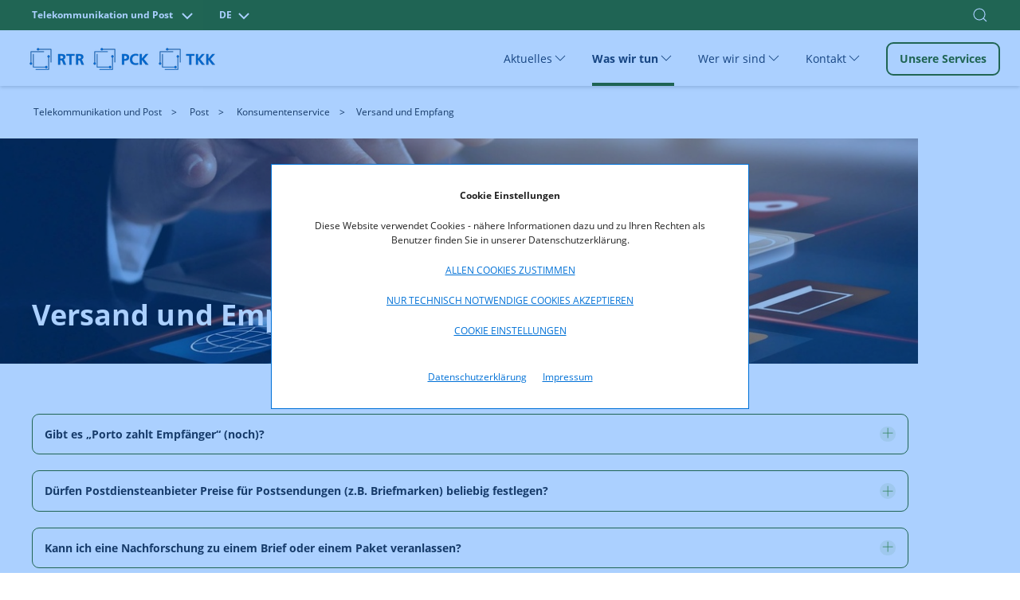

--- FILE ---
content_type: text/html; charset=UTF-8
request_url: https://www.rtr.at/TKP/was_wir_tun/post/konsumentenservice/faq/versand_und_empfang.de.html
body_size: 13960
content:
<!doctype html>
<html lang="de">
<head>
    <!-- Basic page info -->
    <meta charset="utf-8">
    <meta name="viewport" content="width=device-width, initial-scale=1, viewport-fit=cover">
    <meta http-equiv="X-UA-Compatible" content="ie=edge">
    
    <title>Versand und Empfang | RTR</title>
    
    <!-- Website icon -->
    <link rel="icon" type="image/png" href="/static/rtrwebsite/files/img/logos/favicon.ico">
    <!-- Canonical URLs -->
    <link rel="canonical" href="https://www.rtr.at/TKP/was_wir_tun/post/konsumentenservice/faq/versand_und_empfang.de.html" />
    <!-- CSS includes -->
    <link href="/static/rtrwebsite/files/css/opensans.css" rel="stylesheet">
    <link rel="stylesheet" href="/static/rtrwebsite/files/css/style.css?d=20012026">
    
    <!-- Meta information --><meta name="description" content="Häufig gestellte Fragen zum Thema Versand und Empfang im Bereich Konsumentenservice Post" /><meta name="robots" content="index, follow"><!-- Social media (frontend only) -->
    <meta property="og:site_name" content="RTR" />
    
    <meta property="og:title" content="Versand und Empfang" />
    
    <meta property="og:type" content="website" />
    <meta property="og:image" content="https://www.rtr.at">
    <meta property="og:url" content="https://www.rtr.at/TKP/was_wir_tun/post/konsumentenservice/faq/versand_und_empfang.de.html" /><meta property="og:description" content="Häufig gestellte Fragen zum Thema Versand und Empfang im Bereich Konsumentenservice Post" /><meta property="og:locale" content="de_DE">
    
    
    <script src="/static/rtrwebsite/files/js/gcmconfig.js"></script>
    <script src="/static/rtrwebsite/files/js/rtr.at_GCM.min.js"></script>
    <script>window.GCM.init('JSONCONFIG', 'de', 1, true);</script>
    <!--FriendlyCaptcha-->
    <script type="module" src="https://cdn.jsdelivr.net/npm/friendly-challenge@0.9.14/widget.module.min.js" async
        defer></script>
</head>

<body class=" green">

<div class="tm-page">
    <!-- Toolbar -->
<div class="tm-toolbar tm-toolbar-default" uk-sticky="media: @l" style="background-color:">
<style>
.tm-toolbar .w100 input.uk-search-input {
    font-size: 1rem;
    color: white;
}

.tm-toolbar .w100 input.uk-search-input::placeholder { /* Chrome, Firefox, Opera, Safari 10.1+ */
  color: white;
  opacity: 1; /* Firefox */
}

.tm-toolbar .w100 input.uk-search-input:-ms-input-placeholder { /* Internet Explorer 10-11 */
  color: white;
}

.tm-toolbar .w100 input.uk-search-input::-ms-input-placeholder { /* Microsoft Edge */
  color: white;
}
.quicklinks ul {
    position: absolute;
    top: 40px;
    width: 500px;
    right: 0px!important;
    background: #fff;
    list-style: none;
    z-index: 2;
    margin-right: -20px;
    font-size: 1rem;
    box-shadow: 0 2px 4px 0 hsl(0deg 0% 67% / 50%);
}
.quicklinks ul li {
    color: black;
}
.red .quicklinks ul li a {
    color: #cd1236
}
.red .quicklinks ul li a:hover {
    background: #cd1236;
    border-color: #cd1236;
    color: #fff;
}
.green .quicklinks ul li a {
    color: #2f5f00;
}
.green .quicklinks ul li a:hover {
    border-color: #2f5f00;
    background: #2f5f00;
    color: #fff;
}
.blue .quicklinks ul li a {
    color: #0071d7;
}
.blue .quicklinks ul li a:hover {
    border-color: #0071d7;
    background: #0071d7;
    color: #fff;
}
</style>
<div class="uk-navbar-container">
    <div class="w100">
        <div class="uk-container uk-container-large">
                <nav uk-navbar="mode: click;boundary-align:true;dropbar:true;dropbar-anchor:!.uk-navbar-container;dropbar-mode:slide" class="uk-navbar">
                    <div class="uk-navbar-left">
                        <div id="icontoggle" class="uk-grid">
                            
                                <div class="uk-inline">
                                    
                                        <button class="uk-button uk-button-top" type="button" aria-label="Bereich wechseln">
                                            
                                                
                                                    Telekommunikation und Post
                                                
                                            
                                                
                                            
                                                
                                            
                                            <span class="uk-margin-small-right chevdown" uk-icon="chevron-down"></span>
                                            <span class="uk-margin-small-right chevup" uk-icon="chevron-up"></span>
                                        </button>
                                    
                                    <div class="uk-navbar-dropdown" uk-drop="mode:click;offset:0;duration:100;delay-show:0;boundary: !.uk-container; boundary-align: true; pos: bottom-justify;">
                                        <div class="uk-container uk-container-large">
                                            <ul class="uk-subnav uk-list-divider">
                                                
                                                    
                                                
                                                    
                                                        <li><a href="/medien/startseite_medien.de.html" class="area-switch">Medien</a>
                                                        </li>
                                                    
                                                
                                                    
                                                        <li><a href="/rtr/startseite.de.html" class="area-switch">Über uns</a>
                                                        </li>
                                                    
                                                
                                            </ul>
                                        </div>
                                    </div>
                                </div>
                            
                            <div class="uk-inline">
                                <button class="uk-button uk-button-top" type="button">DE<span
                                        class="uk-margin-small-right chevdown" uk-icon="chevron-down"></span><span
                                        class="uk-margin-small-right  chevup" uk-icon="chevron-up"></span></button>
                                <div class="uk-navbar-dropdown" uk-drop="mode:click;offset:0;duration:100;delay-show:0;boundary: !.uk-container; boundary-align: true; pos: bottom-justify;">
                                    <div class="uk-container uk-container-large">
                                        <ul class="uk-subnav uk-list-divider">
                                            
                                            <li><a href="/api/language?lang=de&redirect=/TKP/was_wir_tun/post/konsumentenservice/faq/versand_und_empfang.de.html">
                                                
                                                    Deutsch
                                                
                                            </a>
                                        </li>
                                        </ul>
                                    </div>
                                </div>
                                
                                
                            </div>
                        </div>
                    </div>
                    <div class="nav-overlay uk-navbar-right" style="margin-right: -15px;">
                        
                            <a class="uk-navbar-toggle" uk-search-icon uk-toggle="target: .nav-overlay; animation: uk-animation-fade" href="#"><span class="uk-invisible">Suche öffnen</span></a>
                        
                    </div>
                    
                        <div class="nav-overlay uk-navbar-left uk-flex-1" hidden>
                            <div class="uk-navbar-item uk-width-expand">
                                <form class="uk-search uk-search-navbar uk-width-1-1 uk-text-right" action="/rtr/Suchergebnis.de.html">
                                    <input class="uk-search-input uk-text-right" name="q" type="search" placeholder="Suchen nach..." autofocus autocomplete="off" aria-label="Suche">
                                    <div class="quicklinks">
    <ul class="uk-padding">
    	<li>Quicklinks</li>
		<li><a href="/TKP/was_wir_tun/telekommunikation/konsumentenservice/meldestelle_rufnummernmissbrauch/Beschwerde_Meldung.de.html">Meldestelle Rufnummernmissbrauch</a></li><li><a href="/rtr/service/Schlichtungsverfahren/schlichtungs-_und_beschwerdestellen.de.html">Schlichtungs- und Beschwerdestellen</a></li><li><a href="https://www.netztest.at/de/" target="_blank" rel="noopener noreferrer">RTR-Netztest</a></li><li><a href="/TKP/service/rufnummernsuche/Rufnummernsuche.de.html">Rufnummernsuche</a></li><li><a href="/TKP/was_wir_tun/telekommunikation/nummerierung/Infos_KNB_KDB/ZRDB/ZR-DB.de.html">Zentrale Rufnummern-Datenbank (ZR-DB)</a></li>	</ul>
</div>

                                    <div class="search-autocomplete quicklinks" style="display:none;">
                                        <ul class="uk-padding">
                                        </ul>
                                    </div>
                                </form>
                            </div>
                            <a class="uk-navbar-toggle" uk-close uk-toggle="target: .nav-overlay; animation: uk-animation-fade" href="#"></a>
                        </div>
                    
                </nav>
        </div>
    </div>
</div>
</div>

    <div class="tm-header-mobile uk-hidden@l">
    <div sel-target=".uk-navbar-container">
        <div class="uk-navbar-container">
            <nav uk-navbar>
                <div class="uk-navbar-left">
                    <div class="uk-grid-small uk-text-center logos-mobile uk-grid" uk-grid>
                            <div class="uk-first-column">
        <a href="/TKP/startseite.de.html">
            <picture>
                                <source media="(min-width: 1440px)" srcset="https://www.rtr.at/GenticsImageStore/auto/50/prop/rtr/RTR_Logo_B_RGB_20.png">
                                <source media="(min-width: 766px)" srcset="https://www.rtr.at/GenticsImageStore/auto/39/prop/rtr/RTR_Logo_B_RGB_20.png">
                                <source media="(min-width: 320px)" srcset="https://www.rtr.at/GenticsImageStore/auto/30/prop/rtr/RTR_Logo_B_RGB_20.png">
                                <img src='https://www.rtr.at/GenticsImageStore/auto/30/prop/rtr/RTR_Logo_B_RGB_20.png' alt="Über die Rundfunk und Telekom Regulierungs-GmbH" title="&copy; RTR-GmbH">
            </picture>
        </a>
    </div>
    <div>
        <a href="/TKP/startseite.de.html">
            <picture>
                                <source media="(min-width: 1440px)" srcset="https://www.rtr.at/GenticsImageStore/auto/50/prop/rtr/PCK_Logo_B_RGB_13-5.png">
                                <source media="(min-width: 766px)" srcset="https://www.rtr.at/GenticsImageStore/auto/39/prop/rtr/PCK_Logo_B_RGB_13-5.png">
                                <source media="(min-width: 320px)" srcset="https://www.rtr.at/GenticsImageStore/auto/30/prop/rtr/PCK_Logo_B_RGB_13-5.png">
                                <img src='https://www.rtr.at/GenticsImageStore/auto/30/prop/rtr/PCK_Logo_B_RGB_13-5.png' alt="Über die RTR/Post-Control-Kommission" title="&copy; RTR">
            </picture>
        </a>
    </div>
    <div>
        <a href="/TKP/startseite.de.html">
            <picture>
                                <source media="(min-width: 1440px)" srcset="https://www.rtr.at/GenticsImageStore/auto/50/prop/rtr/TKK_Logo_B_RGB_20.png">
                                <source media="(min-width: 766px)" srcset="https://www.rtr.at/GenticsImageStore/auto/39/prop/rtr/TKK_Logo_B_RGB_20.png">
                                <source media="(min-width: 320px)" srcset="https://www.rtr.at/GenticsImageStore/auto/30/prop/rtr/TKK_Logo_B_RGB_20.png">
                                <img src='https://www.rtr.at/GenticsImageStore/auto/30/prop/rtr/TKK_Logo_B_RGB_20.png' alt="Über die RTR/Telekom-Control-Kommission" title="&copy; RTR">
            </picture>
        </a>
    </div>

                    </div>
                </div>
                <div class="uk-navbar-right">
                    <!--
                    
                        <a class="uk-navbar-toggle" uk-search-icon uk-toggle="target: .nav-overlay; animation: uk-animation-fade" href="#"></a>
                    
                -->
                    <button type="button" id="mobmenu" class="uk-navbar-toggle" href="#tm-mobile" uk-toggle="animation: true;" aria-label="Mobiles Menü" aria-expanded="false">
                        <div class="toggleopen uk-icon uk-navbar-toggle-icon" uk-navbar-toggle-icon="">
                            <svg width="20" height="20" viewBox="0 0 20 20" xmlns="http://www.w3.org/2000/svg" data-svg="navbar-toggle-icon">
                                <rect y="9" width="20" height="2"></rect>
                                <rect y="3" width="20" height="2"></rect>
                                <rect y="15" width="20" height="2"></rect>
                            </svg>
                        </div>
                        <span class="menclose uk-icon" uk-icon="icon: close; ratio: 1.8">
                            <svg width="36" height="36" viewBox="0 0 20 20" xmlns="http://www.w3.org/2000/svg" data-svg="close">
                                <path fill="none" stroke="#000" stroke-width="1.06" d="M16,16 L4,4"></path>
                                <path fill="none" stroke="#000" stroke-width="1.06" d="M16,4 L4,16"></path>
                            </svg>
                        </span>
                    </button>
                </div>
            </nav>
        </div>
        <!--
        
            <div class="nav-overlay uk-navbar-left uk-flex-1" hidden>
                <div class="uk-navbar-item uk-width-expand uk-padding-none uk-padding-remove-left">
                    <form class="uk-search uk-search-navbar uk-width-1-1" action="/rtr/Suchergebnis.de.html">
                        <input class="uk-search-input" name="q" type="search" placeholder="Suchen nach..." autofocus>
                    </form>
                </div>
                <a class="uk-navbar-toggle" uk-close uk-toggle="target: .nav-overlay; animation: uk-animation-fade" href="#"></a>
            </div>
        
    -->

<!--
        <div class="quicklinks nav-overlay" hidden>
            <ul class="uk-padding uk-padding-remove-top uk-margin-remove-bottom" style="list-style: none;">
                <li>Quicklinks</li>
                <li><a href="#">Quicklink Nummer 1</a></li>
                <li><a href="#">Noch ein Quicklink steht hier</a></li>
                <li><a href="#">Häufig gestellte Fragen Quicklink</a></li>
            </ul>
        </div>
-->
        <div id="tm-mobile" class="" hidden>
            <div class="uk-background-default uk-padding">
                <div class="uk-child-width-1-1" uk-grid>
                    <div>
                        <div class="uk-panel" id="module-menu-mobile">
                            <ul class="uk-nav uk-nav-default uk-list uk-list-divider">
                                
                                    
                                        
                                            
                                                
                                                    <li class="uk-parent">
                                                        <div class="uk-navbar-container uk-navbar" uk-navbar="dropbar: true; dropbar-mode: push;mode: click">
                                                            <ul class="uk-navbar-nav second-level-nav">
                                                                <li class="uk-parent">
                                                                    <a href="#" aria-expanded="false">Aktuelles
                                                                        <span class="icon-drop uk-icon" uk-icon="icon: chevron-down; ratio: 1.5">
                                                                            <svg width="30" height="30" viewBox="0 0 20 20" xmlns="http://www.w3.org/2000/svg" data-svg="chevron-down">
                                                                                <polyline fill="none" stroke="#000" stroke-width="1.03" points="16 7 10 13 4 7"></polyline>
                                                                            </svg>
                                                                        </span>
                                                                    </a>
                                                                    <div class="uk-navbar-dropdown">
    <ul class="uk-nav uk-navbar-dropdown-nav">
        
            <li><a href="/TKP/aktuelles/entscheidungen/Uebersichtseite.de.html" title="Entscheidungen">Entscheidungen</a></li>
        
            <li><a href="/TKP/aktuelles/veroeffentlichungen/Uebersichtseite.de.html" title="Veröffentlichungen">Veröffentlichungen</a></li>
        
            <li><a href="/TKP/aktuelles/publikationen/Uebersichtseite.de.html" title="Publikationen">Publikationen</a></li>
        
            <li><a href="/TKP/aktuelles/veranstaltungen/Uebersicht.de.html" title="Veranstaltungen">Veranstaltungen</a></li>
        
            <li><a href="/TKP/aktuelles/neuigkeiten/Uebersicht.de.html" title="Neuigkeiten">Neuigkeiten</a></li>
        
            <li><a href="/TKP/aktuelles/pressemitteilungen/Presse.de.html" title="Pressemitteilungen">Pressemitteilungen</a></li>
        
    </ul>
</div>
                                                                </li>
                                                            </ul>
                                                        </div>
                                                    </li>
                                                
                                            
                                                
                                                    <li class="uk-parent uk-active">
                                                        <div class="uk-navbar-container uk-navbar" uk-navbar="dropbar: true; dropbar-mode: push;mode: click">
                                                            <ul class="uk-navbar-nav second-level-nav">
                                                                <li class="uk-parent">
                                                                    <a href="#" aria-expanded="false">Was wir tun
                                                                        <span class="icon-drop uk-icon" uk-icon="icon: chevron-down; ratio: 1.5">
                                                                            <svg width="30" height="30" viewBox="0 0 20 20" xmlns="http://www.w3.org/2000/svg" data-svg="chevron-down">
                                                                                <polyline fill="none" stroke="#000" stroke-width="1.03" points="16 7 10 13 4 7"></polyline>
                                                                            </svg>
                                                                        </span>
                                                                    </a>
                                                                    <div class="uk-navbar-dropdown">
    <ul class="uk-nav uk-navbar-dropdown-nav">
        
            <li><a href="/TKP/was_wir_tun/telekommunikation/startseite.de.html" title="Telekommunikation">Telekommunikation</a></li>
        
            <li><a href="/TKP/was_wir_tun/post/startseite.de.html" title="Post">Post</a></li>
        
            <li><a href="/TKP/was_wir_tun/vertrauensdienste/startseite.de.html" title="Vertrauensdienste">Vertrauensdienste</a></li>
        
            <li><a href="/TKP/was_wir_tun/internationales/startseite.de.html" title="Internationales">Internationales</a></li>
        
    </ul>
</div>
                                                                </li>
                                                            </ul>
                                                        </div>
                                                    </li>
                                                
                                            
                                                
                                                    <li class="uk-parent">
                                                        <div class="uk-navbar-container uk-navbar" uk-navbar="dropbar: true; dropbar-mode: push;mode: click">
                                                            <ul class="uk-navbar-nav second-level-nav">
                                                                <li class="uk-parent">
                                                                    <a href="#" aria-expanded="false">Wer wir sind
                                                                        <span class="icon-drop uk-icon" uk-icon="icon: chevron-down; ratio: 1.5">
                                                                            <svg width="30" height="30" viewBox="0 0 20 20" xmlns="http://www.w3.org/2000/svg" data-svg="chevron-down">
                                                                                <polyline fill="none" stroke="#000" stroke-width="1.03" points="16 7 10 13 4 7"></polyline>
                                                                            </svg>
                                                                        </span>
                                                                    </a>
                                                                    <div class="uk-navbar-dropdown">
    <ul class="uk-nav uk-navbar-dropdown-nav">
        
            <li><a href="/TKP/wer_wir_sind/telekommunikation_und_post/startseite.de.html" title="RTR.Telekom.Post">RTR.Telekom.Post</a></li>
        
            <li><a href="/TKP/wer_wir_sind/tkk/TKK.de.html" title="TKK">TKK</a></li>
        
            <li><a href="/TKP/wer_wir_sind/pck/startseite.de.html" title="PCK">PCK</a></li>
        
    </ul>
</div>
                                                                </li>
                                                            </ul>
                                                        </div>
                                                    </li>
                                                
                                            
                                                
                                                    <li class="uk-parent">
                                                        <div class="uk-navbar-container uk-navbar" uk-navbar="dropbar: true; dropbar-mode: push;mode: click">
                                                            <ul class="uk-navbar-nav second-level-nav">
                                                                <li class="uk-parent">
                                                                    <a href="#" aria-expanded="false">Kontakt
                                                                        <span class="icon-drop uk-icon" uk-icon="icon: chevron-down; ratio: 1.5">
                                                                            <svg width="30" height="30" viewBox="0 0 20 20" xmlns="http://www.w3.org/2000/svg" data-svg="chevron-down">
                                                                                <polyline fill="none" stroke="#000" stroke-width="1.03" points="16 7 10 13 4 7"></polyline>
                                                                            </svg>
                                                                        </span>
                                                                    </a>
                                                                    <div class="uk-navbar-dropdown">
    <ul class="uk-nav uk-navbar-dropdown-nav">
        
            <li><a href="/TKP/kontakt/presse/Presse.de.html" title="Presse">Presse</a></li>
        
            <li><a href="/TKP/kontakt/Kontakt_und_Amtstafel/Amtstafel.de.html" title="Kontakt und Amtstafel">Kontakt und Amtstafel</a></li>
        
            <li><a href="/TKP/kontakt/ertr/eRTR.de.html" title="eRTR">eRTR</a></li>
        
    </ul>
</div>
                                                                </li>
                                                            </ul>
                                                        </div>
                                                    </li>
                                                
                                            
                                        
                                    
                                
                                    
                                
                                    
                                
                                <li>
                                    <a href="/TKP/service/startseite.de.html">
                                        Unsere Services
                                    </a>
                                </li>
                            </ul>
                        </div>
                    </div>
                </div>
            </div>
        </div>
    </div>
</div>
    <!-- Desktop -->
<div class="tm-header uk-visible@l" uk-header="">
    <div uk-sticky="offset: 38" media="@l" cls-active="uk-navbar-sticky" sel-target=".uk-navbar-container">
        <div class="uk-navbar-container">
            <div class="uk-container uk-container-large">
                <nav uk-navbar="mode: click;boundary-align:true;dropbar:true;dropbar-anchor:!.uk-navbar-container;dropbar-mode:slide" class="uk-navbar">
                    <div class="uk-navbar-left">
                        <div class="uk-child-width-expand@s uk-text-center logos uk-grid-small uk-grid" uk-grid="">
                            
                                    <div class="uk-first-column">
        <a href="/TKP/startseite.de.html">
            <picture>
                                <source media="(min-width: 1440px)" srcset="https://www.rtr.at/GenticsImageStore/auto/50/prop/rtr/RTR_Logo_B_RGB_20.png">
                                <source media="(min-width: 766px)" srcset="https://www.rtr.at/GenticsImageStore/auto/39/prop/rtr/RTR_Logo_B_RGB_20.png">
                                <source media="(min-width: 320px)" srcset="https://www.rtr.at/GenticsImageStore/auto/30/prop/rtr/RTR_Logo_B_RGB_20.png">
                                <img src='https://www.rtr.at/GenticsImageStore/auto/30/prop/rtr/RTR_Logo_B_RGB_20.png' alt="Über die Rundfunk und Telekom Regulierungs-GmbH" title="&copy; RTR-GmbH">
            </picture>
        </a>
    </div>
    <div>
        <a href="/TKP/startseite.de.html">
            <picture>
                                <source media="(min-width: 1440px)" srcset="https://www.rtr.at/GenticsImageStore/auto/50/prop/rtr/PCK_Logo_B_RGB_13-5.png">
                                <source media="(min-width: 766px)" srcset="https://www.rtr.at/GenticsImageStore/auto/39/prop/rtr/PCK_Logo_B_RGB_13-5.png">
                                <source media="(min-width: 320px)" srcset="https://www.rtr.at/GenticsImageStore/auto/30/prop/rtr/PCK_Logo_B_RGB_13-5.png">
                                <img src='https://www.rtr.at/GenticsImageStore/auto/30/prop/rtr/PCK_Logo_B_RGB_13-5.png' alt="Über die RTR/Post-Control-Kommission" title="&copy; RTR">
            </picture>
        </a>
    </div>
    <div>
        <a href="/TKP/startseite.de.html">
            <picture>
                                <source media="(min-width: 1440px)" srcset="https://www.rtr.at/GenticsImageStore/auto/50/prop/rtr/TKK_Logo_B_RGB_20.png">
                                <source media="(min-width: 766px)" srcset="https://www.rtr.at/GenticsImageStore/auto/39/prop/rtr/TKK_Logo_B_RGB_20.png">
                                <source media="(min-width: 320px)" srcset="https://www.rtr.at/GenticsImageStore/auto/30/prop/rtr/TKK_Logo_B_RGB_20.png">
                                <img src='https://www.rtr.at/GenticsImageStore/auto/30/prop/rtr/TKK_Logo_B_RGB_20.png' alt="Über die RTR/Telekom-Control-Kommission" title="&copy; RTR">
            </picture>
        </a>
    </div>

                            
                        </div>
                    </div>
                    <div class="uk-navbar-right">
                        <ul class="uk-navbar-nav">
                            
                            
                            
                                
                                    
                                        
                                            
                                                <li class="">
                                                    <a href="#" aria-expanded="false">Aktuelles
                                                        <span uk-icon="chevron-down"></span>
                                                    </a>
                                                    <div class="uk-navbar-dropdown">
    <div class="uk-navbar-dropdown-grid uk-child-width-1-3 uk-grid uk-grid-stack" uk-grid="">
        
            <div>
                <ul class="uk-nav uk-navbar-dropdown-nav">
                    <li><a href="/TKP/aktuelles/entscheidungen/Uebersichtseite.de.html" title="Entscheidungen">Entscheidungen</a></li>
                </ul>
            </div>
        
            <div>
                <ul class="uk-nav uk-navbar-dropdown-nav">
                    <li><a href="/TKP/aktuelles/veroeffentlichungen/Uebersichtseite.de.html" title="Veröffentlichungen">Veröffentlichungen</a></li>
                </ul>
            </div>
        
            <div>
                <ul class="uk-nav uk-navbar-dropdown-nav">
                    <li><a href="/TKP/aktuelles/publikationen/Uebersichtseite.de.html" title="Publikationen">Publikationen</a></li>
                </ul>
            </div>
        
            <div>
                <ul class="uk-nav uk-navbar-dropdown-nav">
                    <li><a href="/TKP/aktuelles/veranstaltungen/Uebersicht.de.html" title="Veranstaltungen">Veranstaltungen</a></li>
                </ul>
            </div>
        
            <div>
                <ul class="uk-nav uk-navbar-dropdown-nav">
                    <li><a href="/TKP/aktuelles/neuigkeiten/Uebersicht.de.html" title="Neuigkeiten">Neuigkeiten</a></li>
                </ul>
            </div>
        
            <div>
                <ul class="uk-nav uk-navbar-dropdown-nav">
                    <li><a href="/TKP/aktuelles/pressemitteilungen/Presse.de.html" title="Pressemitteilungen">Pressemitteilungen</a></li>
                </ul>
            </div>
        
    </div>
</div>
                                                </li>
                                            
                                        
                                            
                                                <li class=" uk-active">
                                                    <a href="#" aria-expanded="false">Was wir tun
                                                        <span uk-icon="chevron-down"></span>
                                                    </a>
                                                    <div class="uk-navbar-dropdown">
    <div class="uk-navbar-dropdown-grid uk-child-width-1-3 uk-grid uk-grid-stack" uk-grid="">
        
            <div>
                <ul class="uk-nav uk-navbar-dropdown-nav">
                    <li><a href="/TKP/was_wir_tun/telekommunikation/startseite.de.html" title="Telekommunikation">Telekommunikation</a></li>
                </ul>
            </div>
        
            <div>
                <ul class="uk-nav uk-navbar-dropdown-nav">
                    <li><a href="/TKP/was_wir_tun/post/startseite.de.html" title="Post">Post</a></li>
                </ul>
            </div>
        
            <div>
                <ul class="uk-nav uk-navbar-dropdown-nav">
                    <li><a href="/TKP/was_wir_tun/vertrauensdienste/startseite.de.html" title="Vertrauensdienste">Vertrauensdienste</a></li>
                </ul>
            </div>
        
            <div>
                <ul class="uk-nav uk-navbar-dropdown-nav">
                    <li><a href="/TKP/was_wir_tun/internationales/startseite.de.html" title="Internationales">Internationales</a></li>
                </ul>
            </div>
        
    </div>
</div>
                                                </li>
                                            
                                        
                                            
                                                <li class="">
                                                    <a href="#" aria-expanded="false">Wer wir sind
                                                        <span uk-icon="chevron-down"></span>
                                                    </a>
                                                    <div class="uk-navbar-dropdown">
    <div class="uk-navbar-dropdown-grid uk-child-width-1-3 uk-grid uk-grid-stack" uk-grid="">
        
            <div>
                <ul class="uk-nav uk-navbar-dropdown-nav">
                    <li><a href="/TKP/wer_wir_sind/telekommunikation_und_post/startseite.de.html" title="RTR.Telekom.Post">RTR.Telekom.Post</a></li>
                </ul>
            </div>
        
            <div>
                <ul class="uk-nav uk-navbar-dropdown-nav">
                    <li><a href="/TKP/wer_wir_sind/tkk/TKK.de.html" title="TKK">TKK</a></li>
                </ul>
            </div>
        
            <div>
                <ul class="uk-nav uk-navbar-dropdown-nav">
                    <li><a href="/TKP/wer_wir_sind/pck/startseite.de.html" title="PCK">PCK</a></li>
                </ul>
            </div>
        
    </div>
</div>
                                                </li>
                                            
                                        
                                            
                                                <li class="">
                                                    <a href="#" aria-expanded="false">Kontakt
                                                        <span uk-icon="chevron-down"></span>
                                                    </a>
                                                    <div class="uk-navbar-dropdown">
    <div class="uk-navbar-dropdown-grid uk-child-width-1-3 uk-grid uk-grid-stack" uk-grid="">
        
            <div>
                <ul class="uk-nav uk-navbar-dropdown-nav">
                    <li><a href="/TKP/kontakt/presse/Presse.de.html" title="Presse">Presse</a></li>
                </ul>
            </div>
        
            <div>
                <ul class="uk-nav uk-navbar-dropdown-nav">
                    <li><a href="/TKP/kontakt/Kontakt_und_Amtstafel/Amtstafel.de.html" title="Kontakt und Amtstafel">Kontakt und Amtstafel</a></li>
                </ul>
            </div>
        
            <div>
                <ul class="uk-nav uk-navbar-dropdown-nav">
                    <li><a href="/TKP/kontakt/ertr/eRTR.de.html" title="eRTR">eRTR</a></li>
                </ul>
            </div>
        
    </div>
</div>
                                                </li>
                                            
                                        
                                    
                                
                            
                                
                            
                                
                            
                            
                                <li class="nav-button"><a href="/TKP/service/startseite.de.html" class="uk-button uk-button-default">Unsere Services</a></li>
                            
                        </ul>
                        <!--
                        
                            <a class="uk-navbar-toggle" uk-search-icon uk-toggle="target: .nav-overlay; animation: uk-animation-fade" href="#"></a>
                        
                    -->
                    </div>
                    <!--
                    
                        <div class="nav-overlay uk-navbar-left uk-flex-1" hidden>
                            <div class="uk-navbar-item uk-width-expand">
                                <form class="uk-search uk-search-navbar uk-width-1-1 uk-padding uk-text-right" action="/rtr/Suchergebnis.de.html">
                                    <input class="uk-search-input uk-text-right" name="q" type="search" placeholder="Suchen nach..." autofocus>
                                    <div class="quicklinks">
                                        <ul class="uk-padding uk-box-shadow-small" style="
                                            position: absolute;
                                            top: 70px;
                                            width: 500px;
                                            right: 0px!important;
                                            background: #fff;
                                            list-style: none;
                                        ">
                                            <li>Quicklinks</li>
                                            <li><a href="#">Quicklink Nummer 1</a></li>
                                            <li><a href="#">Noch ein Quicklink steht hier</a></li>
                                            <li><a href="#">Häufig gestellte Fragen Quicklink</a></li>
                                        </ul>
                                    </div>
                                </form>
                            </div>

                            <a class="uk-navbar-toggle" uk-close uk-toggle="target: .nav-overlay; animation: uk-animation-fade" href="#"></a>
                        </div>
                    
                -->
                </nav>
            </div>
        </div>
    </div>
    <div class="uk-sticky-placeholder" style="height: 70px; margin: 0px;" hidden=""></div>
</div>
    <div class="uk-section-default uk-section uk-section-xsmall">
    <div class="uk-container uk-container-large">
        <ul class="uk-breadcrumb">
            
                    
                        <li>
                            
                                <a href="/TKP/startseite.de.html" title="Telekommunikation und Post" aria-label="Telekommunikation und Post">Telekommunikation und Post</a>
                            
                        </li>
                    
            
                    
            
                    
                        <li>
                            
                                <a href="/TKP/was_wir_tun/post/startseite.de.html" title="Post" aria-label="Post">Post</a>
                            
                        </li>
                    
            
                    
                        <li>
                            
                                <a href="/TKP/was_wir_tun/post/konsumentenservice/Konsumentenservice.de.html" title="Konsumentenservice" aria-label="Konsumentenservice">Konsumentenservice</a>
                            
                        </li>
                    
            
                    
            
                    
                        <li>
                            
                                <span>Versand und Empfang</span>
                            
                        </li>
                    
            
        </ul>
    </div>
</div>

    
            <!-- Hero with picture tag-->
    <div class="content-hero uk-section-default uk-light uk-position-relative" uk-scrollspy="target: [uk-scrollspy-class]; cls: uk-animation-fade; delay: false;" tm-header-transparent="light">
        <div class="uk-grid-margin uk-grid uk-grid-stack">
            <div class="uk-flex-auto uk-width-1-1 uk-first-column" title="&copy; iStock.com/ipopba">
                <picture>
                    <source media="(min-width:1140px)" srcset="https://www.rtr.at/GenticsImageStore/1180/290/cropandresize/smart/0/359/2455/603/TKP/was_wir_tun/telekommunikation/konsumentenservice/Konsumenteninformation.jpg">
                    <source media="(min-width:640px)" srcset="https://www.rtr.at/GenticsImageStore/699/290/cropandresize/smart/0/151/2455/1018/TKP/was_wir_tun/telekommunikation/konsumentenservice/Konsumenteninformation.jpg">
                    <source media="(min-width:200px)" srcset="https://www.rtr.at/GenticsImageStore/320/327/cropandresize/smart/582/0/1291/1320/TKP/was_wir_tun/telekommunikation/konsumentenservice/Konsumenteninformation.jpg">
                    <img src="https://www.rtr.at/GenticsImageStore/1180/290/cropandresize/smart/0/359/2455/603/TKP/was_wir_tun/telekommunikation/konsumentenservice/Konsumenteninformation.jpg" alt="Bild für den Bereich Konsumenteninformation" style="width:100%;">
                </picture>
                                    <div class="overlay">
                        <div class="uk-container">
                            <div class="uk-grid-margin uk-grid uk-grid-stack" uk-grid="">
                                <div class="text uk-first-column">
                                    <h1  style="  color:#FFFFFF;">Versand und Empfang</h1>
                                </div>
                            </div>
                        </div>
                    </div>
                            </div>
            <div class="uk-flex-auto uk-width-1-4@m">
            </div>
        </div>
    </div>

    
    <!-- Content -->
    <div class="uk-section-default uk-section content">
    <div class="uk-container">
        <div class="uk-grid-margin uk-container-rtr" uk-grid="">
            <div class="uk-flex-auto"><ul uk-accordion class="uk-accordion ac-content">		<li id="accordion_heading_222445">		<a class="uk-accordion-title anchor" aria-expanded="false"><b>Gibt es „Porto zahlt Empfänger“ (noch)?</b></a>
		<div class="uk-accordion-content" hidden=""><p>Bei einzelnen Postdiensteanbietern besteht die Möglichkeit, Pakete bis zu 10 kg für den Absender kostenfrei (unfrei) zu versenden. Das Entgelt für die Paketbeförderung wird bei der Zustellung beim Empfänger eingehoben, wenn dieser dazu bereit ist.</p><p>Für Briefsendungen wird dies nicht mehr angeboten.</p></div>
	</li>
			<li id="accordion_heading_222446">		<a class="uk-accordion-title anchor" aria-expanded="false"><b>Dürfen Postdiensteanbieter Preise für Postsendungen (z.B. Briefmarken) beliebig festlegen?</b></a>
		<div class="uk-accordion-content" hidden=""><p>Grundsätzlich besteht eine freie Gestaltungsmöglichkeit für Posttarife. Im Bereich des Universaldienstes jedoch sind die Entgelte so zu gestalten, dass sie jedenfalls allgemein erschwinglich, kostenorientiert, transparent und nichtdiskriminierend auf alle Nutzer angewendet werden. Bei gewissen Tarifen besteht eine Anzeigepflicht an die Regulierungsbehörde, die unter bestimmten Voraussetzungen die Anwendung von Tarifen untersagen kann.</p><p><a title='Link zur Seite Postdienstleistungen - Universaldienst' target='_self' href="/TKP/was_wir_tun/post/konsumentenservice/informationen_fuer_konsumenten/PKS_Postdienstleistungen.de.html">Informationen zum Universaldienst</a></p></div>
	</li>
			<li id="accordion_heading_222444">		<a class="uk-accordion-title anchor" aria-expanded="false"><b>Kann ich eine Nachforschung zu einem Brief oder einem Paket veranlassen?</b></a>
		<div class="uk-accordion-content" hidden=""><p>Bei Briefen: Der <b>Absender </b>kann innerhalb von sechs Monaten bei jeder Post-Geschäftsstelle die Nachforschung nach einer eingeschriebenen Briefsendungen veranlassen.</p><p><b>Wichtig: </b>Nur bei eingeschriebenen Briefsendungen kann eine Nachforschung veranlasst werden!</p><p>Bei Paketen: Der <b>Absender </b>kann unter Vorlage der Aufgabebescheinigung bzw. Bekanntgabe der Sendungsnummer innerhalb von drei Monaten bei jeder Post-Geschäftsstelle die Nachforschung nach einem Paket veranlassen.</p><p><b>Wichtig:</b> Der Empfänger kann weder bei Briefen noch bei Paketen eine Nachforschung veranlassen.</p><p><a title='&#214;ffnet Arten von Postsendungen' target='_self' href="/TKP/was_wir_tun/post/konsumentenservice/informationen_fuer_konsumenten/PKS_Postsendungen.de.html">Informationen zu Arten von Postsendungen</a></p><p><a title='&#214;ffnet Versand und Empfang' target='_self' href="/TKP/was_wir_tun/post/konsumentenservice/informationen_fuer_konsumenten/PKS_VersandEmpfang.de.html">Informationen zu Versand und Empfang</a></p></div>
	</li>
			<li id="accordion_heading_222443">		<a class="uk-accordion-title anchor" aria-expanded="false"><b>Wie hoch ist meine Postsendung versichert?</b></a>
		<div class="uk-accordion-content" hidden=""><p>Bis zu welchem Wert Ihre Sendung versichert ist, hängt von der Art des Versandes ab, Informationen finden Sie unter folgendem Link:</p><p><a title='&#214;ffnet die Seite Arten von Postsendungen' target='_self' href="/TKP/was_wir_tun/post/konsumentenservice/informationen_fuer_konsumenten/PKS_Postsendungen.de.html">Arten von Postsendungen</a></p></div>
	</li>
			<li id="accordion_heading_222442">		<a class="uk-accordion-title anchor" aria-expanded="false"><b>Wie kann ich Geld verschicken?</b></a>
		<div class="uk-accordion-content" hidden=""><p>Zur Übersendung von Geld besteht die Möglichkeit, Überweisungen vorzunehmen.</p><p>Bargeld, Sparbücher, Wertpapier, Schmuck oder andere Wertgegenstände können im Inland auch per Wertsendung versandt werden.</p><p><b>Keinesfalls </b>jedoch sollten Bargeld, Sparbücher, Wertpapiere, Schmuck oder wertvolle Gegenstände einfach mit einem „normalen“ Brief oder Paket versandt werden. Hier sollte unbedingt eine Wertsendung vorgenommen werden. Es besteht ansonsten kein ausreichender Versicherungsschutz!</p><p><a title='Link zu Arten von Postsendungen' target='_self' href="/TKP/was_wir_tun/post/konsumentenservice/informationen_fuer_konsumenten/PKS_Postsendungen.de.html">Arten von Postsendungen</a></p></div>
	</li>
			<li id="accordion_heading_229282">		<a class="uk-accordion-title anchor" aria-expanded="false">Wo kann man einen Brief versenden ("aufgeben")?</a>
		<div class="uk-accordion-content" hidden=""><p>Briefsendungen können grundsätzlich durch Einwurf in Briefkästen oder Post-Versandboxen, bei Post-Geschäftsstellen, bei Landzustellern oder den „mobilen Postämtern“, die dieses Service anbieten, aufgegeben werden.</p></div>
	</li>
			<li id="accordion_heading_229281">		<a class="uk-accordion-title anchor" aria-expanded="false">Wie ist das mit der Adresse des Empfängers?</a>
		<div class="uk-accordion-content" hidden=""><p>Briefsendungen sind nur solche, die mit einer Adresse des Empfängers versehen sind. Wenn als Adressangabe „an einen Haushalt“ verwendet wird, ist es keine Briefsendung.</p></div>
	</li>
			<li id="accordion_heading_229280">		<a class="uk-accordion-title anchor" aria-expanded="false">Muss bei einem Brief oder einem Paket der Absender angegeben werden?</a>
		<div class="uk-accordion-content" hidden=""><p>Nein, bei normalen Briefen ist dies ist nicht unbedingt erforderlich. Wenn die Briefsendung allerdings dann nicht zustellbar ist, so kann sie durch die Angabe des Absenders an diesen zurückgesandt werden. Wenn eine Postsendung „unanbringlich“ ist (d.h. sie kann weder an den Empfänger noch an den Absender zugestellt werden), so wird sie nach 6 Monaten versteigert oder entsorgt.<br/>Bei Postpaketen ist jedoch eine Absenderangabe zwingend erforderlich.</p></div>
	</li>
			<li id="accordion_heading_229279">		<a class="uk-accordion-title anchor" aria-expanded="false">Was passiert, wenn ein Brief gar nicht oder nicht ausreichend frankiert ist?</a>
		<div class="uk-accordion-content" hidden=""><p>Nicht ausreichend oder unfrankierte Sendungen werden an den Absender zurückgesendet. Die früher gehandhabte Form der Einhebung des Beförderungs-Entgeltes ("Strafporto") beim Empfänger wird nicht mehr angewandt.</p></div>
	</li>
			<li id="accordion_heading_229278">		<a class="uk-accordion-title anchor" aria-expanded="false">Was ist ein Nachsendeauftrag?</a>
		<div class="uk-accordion-content" hidden=""><p>Während eines gewissen Zeitraums werden die vom Empfänger ausgewählten Sendungsarten (z.B. Briefe, Pakete) an eine angegebene Adresse im Inland nachgesandt. Dies ist für einen Zeitraum von 30 Tagen (z.B. wegen Urlaubs) bis zu einem Jahr (z.B. wegen vorübergehender Abwesenheit oder wegen Umzuges) möglich.<br/>Der Nachsendeauftrag gilt nur für den Empfänger selbst, kann aber auf bis zu 4 Personen ausgedehnt werden, wenn der Nachsendeauftrag die gleiche Adresse betrifft und auch an die gleiche Nachsendeadresse erfolgt.<br/>Ein Nachsendeauftrag an eine ausländische Adresse ist möglich, jedoch sind dabei Einschränkungen zu beachten, da nicht alle Sendungsarten ins Ausland nachgesandt werden können. Auskünfte dazu erteilen die Postdiensteanbieter.</p></div>
	</li>
			<li id="accordion_heading_222441">		<a class="uk-accordion-title anchor" aria-expanded="false"><b>Wodurch unterscheiden sich Sendungsverfolgung und Nachforschung?</b></a>
		<div class="uk-accordion-content" hidden=""><p>Eine Sendungsverfolgung ist eine freiwillige Dienstleistung einzelner Postdiensteanbieter, bei der der Sendungsverlauf einer Sendung durch Eingabe von Daten (z.B. Sendungs- oder Beförderungsnummer) selbst nachverfolgt werden kann. Die Daten dazu werden unterschiedlich je nach Postdiensteanbieter dem Absender und/oder dem Empfänger zugänglich gemacht.</p><p>Eine Nachforschung ist ein formeller Auftrag des Absenders, den Weg und den Verbleib einer gewissen Sendung zu ermitteln.</p><p><b>Achtung: Nur der Absender</b> ist zur Erteilung eines Nachforschungsauftrages berechtigt.</p><p><a title='Link zu Arten von Postsendungen' target='_self' href="/TKP/was_wir_tun/post/konsumentenservice/informationen_fuer_konsumenten/PKS_Postsendungen.de.html">Informationen zu Arten von Postsendungen</a></p></div>
	</li>
			<li id="accordion_heading_229277">		<a class="uk-accordion-title anchor" aria-expanded="false">Was ist ein Urlaubspostfach?</a>
		<div class="uk-accordion-content" hidden=""><p>Hier werden für den Empfänger einlangende Sendungen für einen gewissen Zeitraum bei der im Regelfall nächstgelegenen Post-Geschäftsstelle des Kunden gelagert. Nähere Auskünfte dazu erteilen die Postdiensteanbieter.</p></div>
	</li>
			<li id="accordion_heading_229276">		<a class="uk-accordion-title anchor" aria-expanded="false">Darf ein Paketzusteller eine Sendung oder Paket ungefragt vor die Haustür stellen?</a>
		<div class="uk-accordion-content" hidden=""><p>Ja, wenn eine Abstellgenehmigung erteilt wurde, die die Hinterlegung vor der Haustüre festlegt. Wir empfehlen eine Abstellgenehmigung generell aber nur dann zu erteilen, wenn ein wirklich sicherer, nicht einsehbarer und eindeutig festgelegter Ort zur Verfügung steht, der vor unbefugter Mitnahme durch Dritte und auch vor Beschädigung, Staub und Nässe schützt. Wurde eine Abstellgenehmigung erteilt, erklärt sich der Empfänger mit allen Folgen daraus (inklusive Verlust und Beschädigung der Sendung) einverstanden.</p></div>
	</li>
			<li id="accordion_heading_229275">		<a class="uk-accordion-title anchor" aria-expanded="false">Wo kann ich eine Abstellgenehmigung erteilen? Gilt Sie nur für die ÖPost oder auch für andere Zusteller?</a>
		<div class="uk-accordion-content" hidden=""><p>Eine Abstellgenehmigung kann beim jeweiligen Postdiensteanbieter beantragt werden. Sie gilt dann allerdings nur für diesen einen Postdiensteanbieter. </p></div>
	</li>
			<li id="accordion_heading_229274">		<a class="uk-accordion-title anchor" aria-expanded="false">Was passiert, wenn ein Paket in so einem Fall verschwindet?</a>
		<div class="uk-accordion-content" hidden=""><p>Wenn es wirklich so geschehen sein sollte, weiß das der Empfänger im Normalfall ja nicht, da eben keine Sendung angekommen ist bzw abgestellt wurde. Wenn eine erwartete Sendung nicht ankommt, sollte sich der Empfänger immer an den Absender wenden. Nur der Absender kann eine Nachforschung veranlassen. </p></div>
	</li>
			<li id="accordion_heading_229273">		<a class="uk-accordion-title anchor" aria-expanded="false">Darf der Zusteller eine an mich adressierte Sendung bei einem Mitbewohner oder bei einem Nachbarn zustellen, wird dazu nicht meine Zustimmung oder eine Vollmacht benötigt?</a>
		<div class="uk-accordion-content" hidden=""><p>Ja, dies ist zulässig, wenn der Empfänger nicht angetroffen wird. Eine Zustimmung oder eine Vollmacht wird dafür nicht benötigt. Man kann jedoch dieser Art der Zustellung ausdrücklich und dauerhaft widersprechen. Dazu muss eine formelle Erklärung gegenüber dem betreffenden Postdiensteanbieter abgegeben werden. Die meisten Postdiensteanbieter halten dafür eigene Formulare bereit. Auch der Absender hat bereits beim Versand die Möglichkeit für eine einzelne Sendung die Zustellung nur an eine bestimmte Person (ohne Ersatzzustellung), festzulegen.</p></div>
	</li>
			<li id="accordion_heading_229272">		<a class="uk-accordion-title anchor" aria-expanded="false">Ich habe im Sendungsverlauf des Postdienteanbieters nachgesehen. Dort steht, dass die Sendung bei mir bis 12 Uhr zugestellt werden soll, dies ist nicht erfolgt?</a>
		<div class="uk-accordion-content" hidden=""><p>Habe ich Anspruch auf Einhaltung dieser Zeit?<br/>Nein, die so genannte Sendungsverfolgung ist keine verpflichtende Leistung des Postdiensteanbieters sondern ein rein freiwillige. Daher besteht auch kein Anspruch darauf, dass die dort eingetragenen Daten allzeit richtig sind und aktualisiert wurden. Möglicherweise erfolgt die Zustellung später. Nach dem Postmarktgesetz besteht kein Anspruch des Empfängers auf eine Zustellung zu einer gewissen Uhrzeit.</p></div>
	</li>
			<li id="accordion_heading_229271">		<a class="uk-accordion-title anchor" aria-expanded="false">Ich habe die Zustellung eines Paketes versäumt. Muss der Zusteller nun einen weiteren Zustellversuch machen?</a>
		<div class="uk-accordion-content" hidden=""><p>Nein. Einige Postdiensteanbieter bieten allerdings auf freiwilliger Basis mehrere Zustellversuche an, ein Anspruch darauf besteht jedoch nicht. </p></div>
	</li>
			<li id="accordion_heading_229270">		<a class="uk-accordion-title anchor" aria-expanded="false">Nach Rücksprache mit dem Absender ist das versandte Paket nicht auffindbar. Wer muss sich um die Suche kümmern? Was ist gesetzlich geregelt? In welcher Zeitspanne hat alles zu erfolgen?</a>
		<div class="uk-accordion-content" hidden=""><p>In einem solchen Fall sollte man den Absender unbedingt ersuchen, eine Nachforschung zu veranlassen. Der Postbeförderungsvertrag besteht ausschließlich zwischen dem Absender und dem absendenden Postdiensteanbieter. Daher ist ausschließlich der Absender berechtigt, eine Nachforschung einzuleiten. Eine Nachforschung muss innerhalb von 3 Monaten (bei inländischen Paketsendungen) bzw. 6 Monaten (bei internationalen Paketsendungen) ab dem ursprünglichen Versanddatum vom Absender eingeleitet werden.  Nur durch das Ergebnis einer Nachforschung ist eine verbindliche Klärung des Verbleibs einer Sendung möglich. Das Ergebnis einer Nachforschung ist auch die Voraussetzung für die Schadensabwicklung. </p></div>
	</li>
			<li id="accordion_heading_229269">		<a class="uk-accordion-title anchor" aria-expanded="false">Eine Sendung ist nicht angekommen, der Zusteller gibt aber auf Nachfrage an, dass Paket zugestellt zu haben. Was ist zu tun?</a>
		<div class="uk-accordion-content" hidden=""><p>In solchen Fällen sollte unbedingt der Absender kontaktiert werden und dieser sollte umgehend eine Nachforschung nach der Sendung einleiten. Der Empfänger ist keine Partei des Postbeförderungsvertrages. Daher ist der Empfänger nicht zur Einleitung einer Nachforschung berechtigt.</p></div>
	</li>
			<li id="accordion_heading_229268">		<a class="uk-accordion-title anchor" aria-expanded="false">Ich war zu Hause (Lieferadresse), der Zusteller hat aber nicht geläutet, sondern einfach nur eine Benachrichtigung hinterlassen. Kann man dagegen etwas tun?</a>
		<div class="uk-accordion-content" hidden=""><p>Diese Fälle entsprechen nicht dem gewünschten Ablauf einer Zustellung. Sie können aber im Nachhinein nicht mehr nachvollzogen werden, da ein Zusteller meist zahlreiche Zustellungen an einem Tag durchführt und ihm diese eine Zustellung daher nur mehr schwer erinnerlich sein wird. Es wird gerade dieser Fall sehr oft vorgebracht, es muss sich aber nicht immer zwingend so zugetragen haben (zB möglicherweise Klingel überhört, Klingel kaputt, wegen Radio überhört, Wartezeit zu kurz,…).  In solchen Fällen empfehlen wir eine schriftliche Beschwerde beim betroffenen Postdiensteanbieter einzubringen. Häufen sich die diesbezüglichen Beschwerden in diesem Zustellbezirk, wird der Postdiensteanbieter seinerseits interne Überprüfungen bei seinen Zustellern vornehmen.</p></div>
	</li>
			<li id="accordion_heading_229267">		<a class="uk-accordion-title anchor" aria-expanded="false">Ich erhalte immer wieder Sendungen an einen Vormieter, der früher in meiner Wohnung gewohnt hat. Was kann ich dagegen tun?</a>
		<div class="uk-accordion-content" hidden=""><p>Wir empfehlen, die Sendung mit einem handschriftlichen Vermerk „Adressat unbekannt verzogen“ in den nächsten Briefkasten einzuwerfen. </p></div>
	</li>
			<li id="accordion_heading_229266">		<a class="uk-accordion-title anchor" aria-expanded="false">Muss man ein Paket für Nachbarn entgegennehmen? Welche Verpflichtungen geht man damit ein?</a>
		<div class="uk-accordion-content" hidden=""><p>Nein, es besteht keine solche Verpflichtung, ein Paket anzunehmen. Es ist ein reines Entgegenkommen des Nachbarn.<br/>Vorsicht bei nicht persönlich bekannten Nachbarn (siehe unten Übernahme von Nachnahme-Paketen)<br/>Der Übernehmer einer Postsendung (z.B.: Nachbar) haftet für nichts, was aus der Sendung hervorkommt (also er haftet zB nicht dafür, ob es die „richtige“ Sendung war oder nicht).<br/>Selbstverständlich hat der übernehmende Nachbar jedoch die Pflicht, die Sendung so „ordentlich“ zu behandeln, dass sie nicht beschädigt wird. </p><p>Vorsicht bei Nachnahme-Paketen: Hier ist ein Entgelt bei der Übernahme des Paketes zu bezahlen. Es ist daher eher zu empfehlen, als Nachbar eine solche Sendung nicht zu übernehmen, um nicht den Nachnahme-Betrag bezahlen zu müssen. Bei unbekannten Empfängern ist zudem fraglich, ob man das Nachnahme-Entgelt dann wieder zurückerhält.<br/>Die Rolle des Paketzustellers:<br/>vermerkt den Namen des Nachbarn, bei dem das Paket abgegeben wurde. Der Nachbar unterzeichnet auch beim Paketzusteller die Übernahme, hinterlässt beim Empfänger die Verständigung, bei wem oder an welchem Hinterlegungsort das Paket abgegeben. </p></div>
	</li>
			<li id="accordion_heading_229265">		<a class="uk-accordion-title anchor" aria-expanded="false">Das angegebene Zustelldatum wurde nicht eingehalten. Habe ich als Empfänger ein Recht auf Entschädigung - und falls ja, bei wem kann ich es einfordern?</a>
		<div class="uk-accordion-content" hidden=""><p>Nein, Sie haben kein Recht auf Entschädigung. Ein Postbeförderungsvertrag besteht nur zwischen dem Absender und dem Postdiensteanbieter., Daher könnte  allenfalls der Absender eine Entschädigung einfordern. Dies wird allerdings auch nur in jenen Fällen möglich sein, wenn der Absender einen entsprechenden Sendungstyp gewählt hat (zB EMS), der eine gewisse Zustellgeschwindigkeit oder Zustellzeit zum Gegenstand hatte. Dem Empfänger kommt in solchen Fällen gegenüber dem Postdiensteanbieter keinerlei Anspruch auf eine Entschädigung zu, da er nicht Partei des Postbeförderungsvertrages ist. </p></div>
	</li>
			<li id="accordion_heading_229264">		<a class="uk-accordion-title anchor" aria-expanded="false">Eine Paketsendung kommt beschädigt an: Was soll ich tun? Wer haftet dafür?</a>
		<div class="uk-accordion-content" hidden=""><p>Wenn eine Sendung beschädigt ankommt und die Beschädigung schon von außen erkennbar ist, muss der Empfänger dies unmittelbar bei der Zustellung oder bei der Übergabe bereits beanstanden. Ist der Schaden von außen nicht zu erkennen, muss der Empfänger umgehend nach Erkennen des Schadens diesen schriftlich binnen längstens 7 Tagen an den Postdienstenanbieter bei einer Geschäftsstelle des Postdiensteanbieters geltend machen. Damit wurde die Beschädigung bekannt gemacht. <br/>Die Haftung des Postdiensteanbieters besteht jedoch immer nur gegenüber seinem Vertragspartner, also dem Absender. <br/>Zusammengefasst: Den Empfänger trifft daher die Meldepflicht, die Schadenersatzforderung kommt jedoch nur dem Absender zu. Meist wird der dann vom Postdiensteanbieter erhaltene Schadenersatz vom Absender im Anschluss an den Empfänger weitergereicht. Es besteht in solchen Fällen auch die Möglichkeit, dass der Absender seine Ansprüche gegenüber dem Postdiensteanbieter mittels einer formellen Erklärung abtritt, um diesen Weg abzukürzen.</p></div>
	</li>
			<li id="accordion_heading_229263">		<a class="uk-accordion-title anchor" aria-expanded="false">Eine Paketsendung, die ich versandt habe, wurde mir wegen "Unzustellbarkeit" zurückgesandt und nun soll ich einen Betrag als "Rücksendegebühr" bezahlen, damit ich mein Paket wieder zurückerhalte, ist dies zulässig?</a>
		<div class="uk-accordion-content" hidden=""><p>Ja, dies ist zulässig, wenn es in den auf die Sendung anwendbaren Allgemeinen Geschäftsbedingungen so vorgesehen ist. In diesem Fall wurde auch diese Regelung Bestandteil des Postbeförderungsvertrages.</p></div>
	</li>
			<li id="accordion_heading_229262">		<a class="uk-accordion-title anchor" aria-expanded="false">Auf Grund einer zu spät angekommenen Sendung habe ich eine Frist versäumt, zusätzliche Kosten gehabt und musste einen Urlaubstag nehmen. Kann ich nun Schadenersatz dafür fordern?</a>
		<div class="uk-accordion-content" hidden=""><p>Kann ich nun für alle diese Folgekosten und auch die Kosten für den entgangenen Urlaubstag Schadenersatz vom Postdiensteanbieter einfordern?<br/>Nein, denn praktisch alle Postdiensteanbieter sehen in deren Allgemeinen Geschäftsbedingungen (AGB) einen Ausschluss von Folgekosten aller Art vor. Es ist daher nicht davon auszugehen, dass eine solche Forderung Erfolg haben wird, dies auch nicht im Weg über die Schlichtungsstelle.</p></div>
	</li>
	</ul></div>
        </div>
    </div>
</div>
<div class="uk-section-default uk-section content">
    <div class="uk-container">
        <div class="uk-grid-margin uk-container-rtr" uk-grid="">
            <div class="uk-flex-auto"><h5 id="heading_Unter_diesen_Links_finden_Sie_naehere_Informationen_zum_Thema_">Unter diesen Links finden Sie nähere Informationen zum Thema:</h5><ul class="uk-list uk-list-bullet"><li><a target='_self' href="/TKP/was_wir_tun/post/konsumentenservice/faq/Beschwerde_und_Schlichtung.de.html">FAQ: Beschwerde und Schlichtung</a></li><li><a target='_self' href="/TKP/was_wir_tun/post/konsumentenservice/faq/dienstleistungen.de.html">FAQ: Dienstleistungen</a></li><li><a target='_self' href="/TKP/was_wir_tun/post/konsumentenservice/faq/geschaeftsstellen.de.html">FAQ: Geschäftsstellen</a><br/></li><li><a target='_self' href="/TKP/was_wir_tun/post/konsumentenservice/informationen_fuer_konsumenten/PKS_Postsendungen.de.html">Arten von Postsendungen</a></li></ul></div>
        </div>
    </div>
</div>

    <div id="footer" class="uk-section-default uk-section uk-section-small">
    <div class="uk-container uk-container-large">
        <div class="uk-grid-margin uk-grid" uk-grid="" uk-height-match="target: .uk-card; row: false">
            <div class="uk-flex-auto uk-width-1-2@s uk-first-column m1">
                <div class="uk-margin"><p><b>RUNDFUNK UND TELEKOM<br/>REGULIERUNGS-GMBH</b><br/><br/>A-1060 Wien, Mariahilfer Straße 77-79<br/>Tel.: +<a target='_self' href="tel:+431580580">43 1 58058-0</a><br/></p></div>
                <div class="uk-margin">
                    <div class="uk-child-width-auto uk-grid-small uk-grid" uk-grid="">
                        
                            <div class="uk-first-column">
                                <a class="el-link uk-icon-button uk-icon" rel="noreferrer" href="mailto:rtr@rtr.at" uk-icon="icon: mail;" aria-label="Mail" title="Mail">
                                    <svg width="20" height="20" viewBox="0 0 20 20" xmlns="http://www.w3.org/2000/svg" data-svg="mail">
                                        <polyline fill="none" stroke="#000" points="1.4,6.5 10,11 18.6,6.5"></polyline>
                                        <path d="M 1,4 1,16 19,16 19,4 1,4 Z M 18,15 2,15 2,5 18,5 18,15 Z"></path>
                                    </svg>
                                </a>
                           </div>
                        
                        
                            <div>
                                <a class="el-link uk-icon-button uk-icon" rel="noreferrer" href="https://x.com/rtrgmbh" uk-icon="icon: twitter;" aria-label="Twitter" title="Twitter">
                                    <svg width="20" height="20" viewBox="0 0 20 20" data-svg="twitter">
                                        <g>
                                            <path d="M 15.75 0.960938 L 18.816406 0.960938 L 12.117188 8.621094 L 20 19.039062 L 13.828125 19.039062 L 8.996094 12.71875 L 3.464844 19.039062 L 0.394531 19.039062 L 7.5625 10.847656 L 0 0.960938 L 6.328125 0.960938 L 10.699219 6.738281 Z M 14.675781 17.203125 L 16.375 17.203125 L 5.40625 2.699219 L 3.582031 2.699219 Z M 14.675781 17.203125 "/>
                                        </g>
                                    </svg>
                                </a>
                            </div>
                        
                        
                            <div>
                                <a class="el-link uk-icon-button uk-icon" rel="noreferrer" href="https://at.linkedin.com/company/rtr" uk-icon="icon: linkedin;" aria-label="Linkedin" title="Linkedin">
                                    <svg width="20" height="20" viewBox="0 0 20 20" xmlns="http://www.w3.org/2000/svg" data-svg="linkedin">
                                        <path d="M5.77,17.89 L5.77,7.17 L2.21,7.17 L2.21,17.89 L5.77,17.89 L5.77,17.89 Z M3.99,5.71 C5.23,5.71 6.01,4.89 6.01,3.86 C5.99,2.8 5.24,2 4.02,2 C2.8,2 2,2.8 2,3.85 C2,4.88 2.77,5.7 3.97,5.7 L3.99,5.7 L3.99,5.71 L3.99,5.71 Z"></path><path d="M7.75,17.89 L11.31,17.89 L11.31,11.9 C11.31,11.58 11.33,11.26 11.43,11.03 C11.69,10.39 12.27,9.73 13.26,9.73 C14.55,9.73 15.06,10.71 15.06,12.15 L15.06,17.89 L18.62,17.89 L18.62,11.74 C18.62,8.45 16.86,6.92 14.52,6.92 C12.6,6.92 11.75,7.99 11.28,8.73 L11.3,8.73 L11.3,7.17 L7.75,7.17 C7.79,8.17 7.75,17.89 7.75,17.89 L7.75,17.89 L7.75,17.89 Z"/></path>
                                    </svg>
                                </a>
                           </div>
                        
                    </div>
                </div>
            </div>
            <div class="uk-flex-auto uk-width-1-2 uk-width-1-4@s m2 uk-hidden@l">
                <ul class="uk-list">            <li>
            <a href="/rtr/Kontakt/Amtstafel.de.html">Kontakt</a>
        </li>
            <li>
            <a href="/rtr/footer/impressum.de.html">Impressum</a>
        </li>
            <li>
            <a href="/rtr/footer/Datenschutz.de.html">Datenschutz</a>
        </li>
            <li>
            <a href="/rtr/footer/hinweisgeber_innen-plattform.de.html">Hinweisgeber:innen</a>
        </li>
            <li>
            <a href="/rtr/footer/Barrierefreiheit.de.html">Barrierefreiheit</a>
        </li>
                <li>
            <a href="#cookie-einstellungen" uk-toggle>Cookie Präferenzen</a>
        <li>
    </ul>
            </div>
            <div class="uk-flex-auto uk-width-1-2 uk-width-1-4@s m3 uk-hidden@l">
                <ul class="uk-list">            <li>
            <a href="/TKP/presse/Startseite.de.html">Presse</a>
        </li>
            <li>
            <a href="/rtr/service/ertr/eRTR.de.html">eRTR</a>
        </li>
            <li>
            <a href="/rtr/service/opendata/OpenData.de.html">Open Data / IFG</a>
        </li>
            <li>
            <a href="/TKP/service/FAQs/faqtkp.de.html">Häufig gestellte Fragen</a>
        </li>
            <li>
            <a href="/rtr/was_wir_tun/Arbeiten_in_der_RTR/karriere_3/Karriere.de.html">Karriere</a>
        </li>
        </ul>
            </div>
            <div class="uk-flex-auto uk-width-1-2 uk-width-1-4@s footer-large uk-visible@l">
                <ul class="uk-list">            <li>
            <a href="/TKP/presse/Startseite.de.html">Presse</a>
        </li>
            <li>
            <a href="/rtr/service/ertr/eRTR.de.html">eRTR</a>
        </li>
            <li>
            <a href="/rtr/service/opendata/OpenData.de.html">Open Data / IFG</a>
        </li>
            <li>
            <a href="/TKP/service/FAQs/faqtkp.de.html">Häufig gestellte Fragen</a>
        </li>
            <li>
            <a href="/rtr/was_wir_tun/Arbeiten_in_der_RTR/karriere_3/Karriere.de.html">Karriere</a>
        </li>
        </ul>
                <ul class="uk-list">            <li>
            <a href="/rtr/Kontakt/Amtstafel.de.html">Kontakt</a>
        </li>
            <li>
            <a href="/rtr/footer/impressum.de.html">Impressum</a>
        </li>
            <li>
            <a href="/rtr/footer/Datenschutz.de.html">Datenschutz</a>
        </li>
            <li>
            <a href="/rtr/footer/hinweisgeber_innen-plattform.de.html">Hinweisgeber:innen</a>
        </li>
            <li>
            <a href="/rtr/footer/Barrierefreiheit.de.html">Barrierefreiheit</a>
        </li>
                <li>
            <a href="#cookie-einstellungen" uk-toggle>Cookie Präferenzen</a>
        <li>
    </ul>
            </div>
        </div>
    </div>
</div>

</div>

<script src="/static/rtrwebsite/files/js/app.js"></script>
<script src="/static/rtrwebsite/files/js/gtx-RTRWEB.js?d=20012026"></script>




<script>
    window.GCMText = {
        "cookiePopUp_FirstModalDescription": 'Diese Website verwendet Cookies - nähere Informationen dazu und zu Ihren Rechten als Benutzer finden Sie in unserer Datenschutzerklärung.',
        "cookiePopUp_FirstModalAgreeButtonText":'Allen Cookies zustimmen',
        "cookiePopUp_FirstModalCookieSettingsButtonText":'Cookie Einstellungen',
        "cookiePopUp_FirstModalAcceptNecessary":'Nur technisch notwendige Cookies akzeptieren',
        "cookiePopUp_FirstModalDataPrivacy":'Datenschutzerklärung',
        "cookiePopUp_FirstModalDataPrivacyUrl":'/rtr/footer/Datenschutz.de.html',
        "cookiePopUp_FirstModalImpressum":'Impressum',
        "cookiePopUp_FirstModalImpressumUrl":'/rtr/footer/impressum.de.html',
        "cookiePopUp_SecondModalTitle":'Cookie Einstellungen',
        "cookiePopUp_SecondModalSelectAllCheckbox":'Alle auswählen',
        "cookiePopUp_SecondModalDescription": 'Hier finden Sie eine Übersicht über alle verwendeten Cookies. Sie können Ihre Einwilligung zu ganzen Kategorien geben oder sich weitere Informationen anzeigen lassen und so nur bestimmte Cookies auswählen.',
        "cookiePopUp_SecondModalSaveSettingsButtonText":'Einstellungen speichern',
        "youtubeOverlayMarkup": "<p>Zum Aktivieren des Youtube-Videos müssen Sie den untenstehenden „Video aktivieren“-Link anklicken. Damit stimmen Sie zu, dass Daten an Youtube übermittelt, Inhalte geladen und auch Cookies von Youtube gesetzt werden. Zu Details vgl. die <a target='_self' href=\"/rtr/footer/Datenschutz.de.html\">Datenschutzerklärung</a>.</p>",
        "youtubeOverlayBtnText": "Video akzeptieren",
        "vimeoOverlayMarkup": "<p>Zum Aktivieren des Vimeo-Videos müssen Sie den untenstehenden „Video aktivieren“-Link anklicken. Damit stimmen Sie zu, dass Daten an Vimeo übermittelt, Inhalte geladen und auch Cookies von Vimeo gesetzt werden. Zu Details vgl. die <a target='_self' href=\"/rtr/footer/Datenschutz.de.html\">Datenschutzerklärung</a>.</p>",
        "vimeoOverlayBtnText": "Video akzeptieren"
    };
</script>
<script src="/static/rtrwebsite/files/js/cookie.js"></script>

<script>
// Matomo
var _paq = window._paq || [];
/* tracker methods like "setCustomDimension" should be called before "trackPageView" */
_paq.push(['trackPageView']);
_paq.push(['enableLinkTracking']);

var initMatomoTracking = function() {
    /* tracker methods like "setCustomDimension" should be called before "trackPageView" */
    _paq.push([
        "setDomains",
        [
            "*.www.rtr.at",
            "*.digitaler-rundfunk.at",
            "*.digitalerrundfunk.at",
            "*.egov.rtr.at",
            "*.egov.rtr.gv.at",
            "*.fernsehfonds.at",
            "*.kommaustria.at",
            "*.medienbehoerde.at",
            "*.medienbehörde.at",
            "*.netztest.at",
            "*.signatur.rtr.at",
            "*.www.fernsehfonds.at",
            "*.www.kommaustria.at",
            "*.www.medienbehoerde.at",
            "*.www.medienbehörde.at",
            "*.www.netztest.at",
            "*.egov.rtr.at",
            "*.egov.rtr.gv.at",
            "*.fernsehfonds.at",
            "*.kommaustria.at",
            "*.medienbehoerde.at",
            "*.medienbehörde.at",
            "*.netztest.at",
            "*.signatur.rtr.at",
            "*.www.fernsehfonds.at",
            "*.www.kommaustria.at",
            "*.www.medienbehoerde.at",
            "*.www.medienbehörde.at",
            "*.www.netztest.at",
            "*.www.rtr.at"
        ]
    ]);
    (function() {
        var u = "https://piwik.rtr.at/";
        _paq.push([
            'setTrackerUrl',
            u + 'matomo.php'
        ]);
        _paq.push(['setSiteId', '1']);
        var d = document,
            g = d.createElement('script'),
            s = d.getElementsByTagName('script')[0];
        g.type = 'text/javascript';
        g.async = true;
        g.defer = true;
        g.src = u + 'matomo.js';
        s.parentNode.insertBefore(g, s);
    })();
};

$(document).ready(() => {
    window.GCM.apps.whenAllowed("matomo", initMatomoTracking);
});
</script>


</body>
</html>
